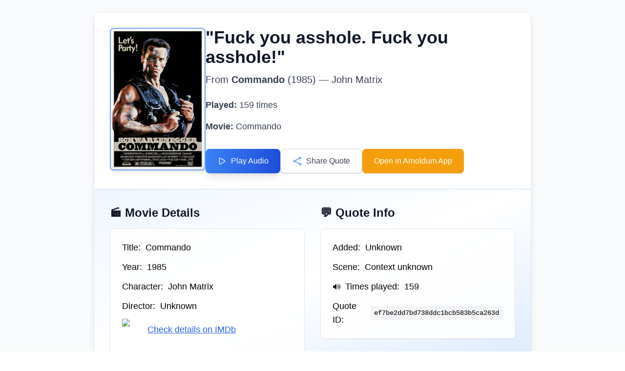

--- FILE ---
content_type: text/html; charset=utf-8
request_url: https://arnoldum.com/quote/fuck-you-asshole-fuck-you-asshole-commando-ef7be2dd7bd738ddc1bcb583b5ca263d
body_size: 2888
content:
<!DOCTYPE html><html lang="en"><head><meta charSet="utf-8"/><meta name="viewport" content="width=device-width, initial-scale=1"/><meta name="theme-color" content="#1f2937"/><link rel="icon" href="/favicon.ico"/><link rel="apple-touch-icon" href="/apple-touch-icon.png"/><link rel="manifest" href="/manifest.json"/><title>Fuck you asshole. Fuck you asshole! - Commando | Arnoldum</title><meta name="description" content="Listen to: &quot;Fuck you asshole. Fuck you asshole!&quot; from Commando. One of the most iconic Arnold Schwarzenegger quotes."/><meta property="og:title" content="Fuck you asshole. Fuck you asshole! - Commando | Arnoldum"/><meta property="og:description" content="Listen to: &quot;Fuck you asshole. Fuck you asshole!&quot; from Commando. One of the most iconic Arnold Schwarzenegger quotes."/><meta property="og:type" content="article"/><meta property="og:url" content="https://arnoldum.com/quote/fuck-you-asshole-fuck-you-asshole-commando-ef7be2dd7bd738ddc1bcb583b5ca263d"/><meta property="og:image" content="https://m.media-amazon.com/images/M/MV5BZWE0ZjFhYjItMzI5MC00MDllLWE4OGMtMzlhNGQzN2RjN2MwXkEyXkFqcGdeQXVyNDc2NjEyMw@@._V1_SY1000_CR0,0,666,1000_AL_.jpg"/><meta name="twitter:card" content="summary_large_image"/><meta name="twitter:title" content="Fuck you asshole. Fuck you asshole! - Commando | Arnoldum"/><meta name="twitter:description" content="Listen to: &quot;Fuck you asshole. Fuck you asshole!&quot; from Commando. One of the most iconic Arnold Schwarzenegger quotes."/><meta name="twitter:image" content="https://m.media-amazon.com/images/M/MV5BZWE0ZjFhYjItMzI5MC00MDllLWE4OGMtMzlhNGQzN2RjN2MwXkEyXkFqcGdeQXVyNDc2NjEyMw@@._V1_SY1000_CR0,0,666,1000_AL_.jpg"/><link rel="canonical" href="https://arnoldum.com/quote/fuck-you-asshole-fuck-you-asshole-commando-ef7be2dd7bd738ddc1bcb583b5ca263d"/><script type="application/ld+json">[{"@context":"https://schema.org","@type":"WebPage","url":"https://arnoldum.com/quote/fuck-you-asshole-fuck-you-asshole-commando-ef7be2dd7bd738ddc1bcb583b5ca263d","name":"Fuck you asshole. Fuck you asshole! - Commando | Arnoldum","description":"Listen to: \"Fuck you asshole. Fuck you asshole!\" from Commando. One of the most iconic Arnold Schwarzenegger quotes.","inLanguage":"en","primaryImageOfPage":"https://m.media-amazon.com/images/M/MV5BZWE0ZjFhYjItMzI5MC00MDllLWE4OGMtMzlhNGQzN2RjN2MwXkEyXkFqcGdeQXVyNDc2NjEyMw@@._V1_SY1000_CR0,0,666,1000_AL_.jpg"},{"@context":"https://schema.org","@type":"Quotation","url":"https://arnoldum.com/quote/fuck-you-asshole-fuck-you-asshole-commando-ef7be2dd7bd738ddc1bcb583b5ca263d","name":"Fuck you asshole. Fuck you asshole!","text":"Fuck you asshole. Fuck you asshole!","inLanguage":"en","dateCreated":null,"isPartOf":{"@type":"Movie","name":"Commando","datePublished":"1985","sameAs":"https://www.imdb.com/title/tt0088944"},"spokenByCharacter":{"@type":"Person","name":"John Matrix"}}]</script><meta name="next-head-count" content="19"/><meta charSet="utf-8"/><meta name="robots" content="index, follow"/><meta name="googlebot" content="index, follow"/><link rel="preconnect" href="https://arnoldum.s3.us-east-2.amazonaws.com"/><link rel="dns-prefetch" href="https://arnoldum.s3.us-east-2.amazonaws.com"/><script async="" src="https://www.googletagmanager.com/gtag/js?id=G-TK4YJ563GW"></script><script>
              window.dataLayer = window.dataLayer || [];
              function gtag(){dataLayer.push(arguments);}
              gtag('js', new Date());
              gtag('config', 'G-TK4YJ563GW');
            </script><link rel="preload" href="/_next/static/css/6021fb8c31153f59.css" as="style"/><link rel="stylesheet" href="/_next/static/css/6021fb8c31153f59.css" data-n-g=""/><noscript data-n-css=""></noscript><script defer="" nomodule="" src="/_next/static/chunks/polyfills-42372ed130431b0a.js"></script><script src="/_next/static/chunks/webpack-8fa1640cc84ba8fe.js" defer=""></script><script src="/_next/static/chunks/framework-64ad27b21261a9ce.js" defer=""></script><script src="/_next/static/chunks/main-7e06e6830540ecf8.js" defer=""></script><script src="/_next/static/chunks/pages/_app-4535dba4048c2719.js" defer=""></script><script src="/_next/static/chunks/367-fd5cdc30d3cc2779.js" defer=""></script><script src="/_next/static/chunks/pages/quote/%5Bslug%5D-9903c49df5efb800.js" defer=""></script><script src="/_next/static/300Cm-cwB7HKB34k3qOvE/_buildManifest.js" defer=""></script><script src="/_next/static/300Cm-cwB7HKB34k3qOvE/_ssgManifest.js" defer=""></script></head><body><div id="__next"><div class="min-h-screen bg-gray-50 flex flex-col items-center p-6"><article class="w-full max-w-4xl bg-white rounded-xl shadow-lg border border-gray-200 overflow-hidden"><div class="p-8"><div class="flex flex-col lg:flex-row gap-8"><div class="flex-shrink-0"><div class="overflow-hidden rounded-lg shadow-md border-2 border-blue-500/70"><img alt="Commando" loading="lazy" width="192" height="288" decoding="async" data-nimg="1" class="object-cover transform hover:scale-105 transition-transform duration-300" style="color:transparent" src="https://m.media-amazon.com/images/M/MV5BZWE0ZjFhYjItMzI5MC00MDllLWE4OGMtMzlhNGQzN2RjN2MwXkEyXkFqcGdeQXVyNDc2NjEyMw@@._V1_SY1000_CR0,0,666,1000_AL_.jpg"/></div></div><div class="flex-1"><header class="mb-6"><h1 class="text-4xl font-extrabold text-gray-900 mb-3">&quot;<!-- -->Fuck you asshole. Fuck you asshole!<!-- -->&quot;</h1><p class="text-xl text-gray-700">From <strong>Commando</strong> (<!-- -->1985<!-- -->)<!-- --> — <!-- -->John Matrix</p></header><div class="space-y-4 text-lg text-gray-700 mb-8"><p><strong>Played:</strong> <!-- -->159<!-- --> times</p><p><strong>Movie:</strong> <!-- -->Commando</p></div><div class="flex flex-col sm:flex-row gap-4"><a href="https://s3.us-east-2.amazonaws.com/arnoldum/fuck_you_asshole_fuck_you_asshole.mp3" target="_blank" rel="noopener noreferrer" class="inline-flex items-center justify-center bg-gradient-to-r from-blue-500 to-blue-700 text-white px-6 py-3 rounded-lg shadow-lg hover:from-blue-600 hover:to-blue-800 transition-all transform hover:scale-105"><svg xmlns="http://www.w3.org/2000/svg" fill="none" viewBox="0 0 24 24" stroke-width="1.5" stroke="currentColor" aria-hidden="true" data-slot="icon" class="w-5 h-5 mr-2"><path stroke-linecap="round" stroke-linejoin="round" d="M5.25 5.653c0-.856.917-1.398 1.667-.986l11.54 6.347a1.125 1.125 0 0 1 0 1.972l-11.54 6.347a1.125 1.125 0 0 1-1.667-.986V5.653Z"></path></svg>Play Audio</a><button class="inline-flex items-center justify-center border border-gray-300 bg-white text-gray-700 px-6 py-3 rounded-lg shadow hover:bg-gray-50 hover:border-blue-400 transition-all"><svg xmlns="http://www.w3.org/2000/svg" fill="none" viewBox="0 0 24 24" stroke-width="1.5" stroke="currentColor" aria-hidden="true" data-slot="icon" class="w-5 h-5 mr-2 text-blue-500"><path stroke-linecap="round" stroke-linejoin="round" d="M7.217 10.907a2.25 2.25 0 1 0 0 2.186m0-2.186c.18.324.283.696.283 1.093s-.103.77-.283 1.093m0-2.186 9.566-5.314m-9.566 7.5 9.566 5.314m0 0a2.25 2.25 0 1 0 3.935 2.186 2.25 2.25 0 0 0-3.935-2.186Zm0-12.814a2.25 2.25 0 1 0 3.933-2.185 2.25 2.25 0 0 0-3.933 2.185Z"></path></svg>Share Quote</button><a href="/?id=ef7be2dd7bd738ddc1bcb583b5ca263d&amp;shared=true&amp;text=%22Fuck%20you%20asshole.%20Fuck%20you%20asshole!%22%20-%20Commando" class="inline-flex items-center justify-center bg-amber-500 text-white px-6 py-3 rounded-lg shadow hover:bg-amber-600 transition-all">Open in Arnoldum App</a></div></div></div></div><div class="border-t border-blue-200 p-8 bg-gradient-to-br from-blue-50 via-white to-blue-100"><div class="grid grid-cols-1 md:grid-cols-2 gap-8"><div><h2 class="text-2xl font-bold mb-4 text-gray-900">🎬 Movie Details</h2><div class="bg-white/90 p-6 rounded-lg border border-gray-200 shadow-sm space-y-3"><p class="flex items-center text-lg"><span class="font-medium">Title:</span>  <!-- -->Commando</p><p class="flex items-center text-lg"><span class="font-medium">Year:</span>  <!-- -->1985</p><p class="flex items-center text-lg"><span class="font-medium">Character:</span>  <!-- -->John Matrix</p><p class="flex items-center text-lg"><span class="font-medium">Director:</span>  <!-- -->Unknown</p><p class="flex items-center text-lg"><img alt="IMDb" loading="lazy" width="40" height="20" decoding="async" data-nimg="1" class="mr-2" style="color:transparent" src="https://upload.wikimedia.org/wikipedia/commons/6/69/IMDB_Logo_2016.svg"/><a href="https://www.imdb.com/title/tt0088944" target="_blank" rel="noopener noreferrer" class="text-blue-600 hover:text-blue-800 underline ml-1 font-medium">Check details on IMDb</a></p></div></div><div><h2 class="text-2xl font-bold mb-4 text-gray-900">💬 Quote Info</h2><div class="bg-white/90 p-6 rounded-lg border border-gray-200 shadow-sm space-y-3"><p class="flex items-center text-lg"><span class="font-medium">Added:</span>  <!-- -->Unknown</p><p class="flex items-center text-lg"><span class="font-medium">Scene:</span>  <!-- -->Context unknown</p><p class="flex items-center text-lg">🔊 <span class="font-medium ml-2">Times played:</span>  <!-- -->159</p><p class="flex items-center text-lg"><span class="font-medium">Quote ID:</span> <code class="bg-gray-100 px-2 py-1 rounded text-sm font-mono ml-2">ef7be2dd7bd738ddc1bcb583b5ca263d</code></p></div></div></div></div></article></div></div><script id="__NEXT_DATA__" type="application/json">{"props":{"pageProps":{"quote":{"_id":"68024f87a078208ad4a4aea3","id":"ef7be2dd7bd738ddc1bcb583b5ca263d","title":"Fuck you asshole. Fuck you asshole!","movieId":"50ebbe398e39f17d518ab4c6402113f5","url":"https://s3.us-east-2.amazonaws.com/arnoldum/fuck_you_asshole_fuck_you_asshole.mp3","count":159,"top":false,"__v":0,"updatedAt":"2025-11-03T22:37:24.573Z","movie":{"_id":"68024f87a078208ad4a4aef0","movieId":"50ebbe398e39f17d518ab4c6402113f5","title":"Commando","character":"John Matrix","year":1985,"imdb":"https://www.imdb.com/title/tt0088944","coverImage":"https://m.media-amazon.com/images/M/MV5BZWE0ZjFhYjItMzI5MC00MDllLWE4OGMtMzlhNGQzN2RjN2MwXkEyXkFqcGdeQXVyNDc2NjEyMw@@._V1_SY1000_CR0,0,666,1000_AL_.jpg","__v":0}},"meta":{"title":"Fuck you asshole. Fuck you asshole! - Commando | Arnoldum","description":"Listen to: \"Fuck you asshole. Fuck you asshole!\" from Commando. One of the most iconic Arnold Schwarzenegger quotes.","url":"https://arnoldum.com/quote/fuck-you-asshole-fuck-you-asshole-commando-ef7be2dd7bd738ddc1bcb583b5ca263d","image":"https://m.media-amazon.com/images/M/MV5BZWE0ZjFhYjItMzI5MC00MDllLWE4OGMtMzlhNGQzN2RjN2MwXkEyXkFqcGdeQXVyNDc2NjEyMw@@._V1_SY1000_CR0,0,666,1000_AL_.jpg"},"structuredData":[{"@context":"https://schema.org","@type":"WebPage","url":"https://arnoldum.com/quote/fuck-you-asshole-fuck-you-asshole-commando-ef7be2dd7bd738ddc1bcb583b5ca263d","name":"Fuck you asshole. Fuck you asshole! - Commando | Arnoldum","description":"Listen to: \"Fuck you asshole. Fuck you asshole!\" from Commando. One of the most iconic Arnold Schwarzenegger quotes.","inLanguage":"en","primaryImageOfPage":"https://m.media-amazon.com/images/M/MV5BZWE0ZjFhYjItMzI5MC00MDllLWE4OGMtMzlhNGQzN2RjN2MwXkEyXkFqcGdeQXVyNDc2NjEyMw@@._V1_SY1000_CR0,0,666,1000_AL_.jpg"},{"@context":"https://schema.org","@type":"Quotation","url":"https://arnoldum.com/quote/fuck-you-asshole-fuck-you-asshole-commando-ef7be2dd7bd738ddc1bcb583b5ca263d","name":"Fuck you asshole. Fuck you asshole!","text":"Fuck you asshole. Fuck you asshole!","inLanguage":"en","dateCreated":null,"isPartOf":{"@type":"Movie","name":"Commando","datePublished":"1985","sameAs":"https://www.imdb.com/title/tt0088944"},"spokenByCharacter":{"@type":"Person","name":"John Matrix"}}]},"__N_SSP":true},"page":"/quote/[slug]","query":{"slug":"fuck-you-asshole-fuck-you-asshole-commando-ef7be2dd7bd738ddc1bcb583b5ca263d"},"buildId":"300Cm-cwB7HKB34k3qOvE","isFallback":false,"isExperimentalCompile":false,"gssp":true,"scriptLoader":[]}</script><script defer src="https://static.cloudflareinsights.com/beacon.min.js/vcd15cbe7772f49c399c6a5babf22c1241717689176015" integrity="sha512-ZpsOmlRQV6y907TI0dKBHq9Md29nnaEIPlkf84rnaERnq6zvWvPUqr2ft8M1aS28oN72PdrCzSjY4U6VaAw1EQ==" data-cf-beacon='{"version":"2024.11.0","token":"b862617a04de4f278a09d407544374b4","r":1,"server_timing":{"name":{"cfCacheStatus":true,"cfEdge":true,"cfExtPri":true,"cfL4":true,"cfOrigin":true,"cfSpeedBrain":true},"location_startswith":null}}' crossorigin="anonymous"></script>
</body></html>

--- FILE ---
content_type: application/javascript; charset=UTF-8
request_url: https://arnoldum.com/_next/static/chunks/pages/_app-4535dba4048c2719.js
body_size: 6
content:
(self.webpackChunk_N_E=self.webpackChunk_N_E||[]).push([[888],{1118:function(n,e,t){(window.__NEXT_P=window.__NEXT_P||[]).push(["/_app",function(){return t(4926)}])},4926:function(n,e,t){"use strict";t.r(e),t.d(e,{default:function(){return o}});var i=t(5893);t(3434);var c=t(9008),r=t.n(c);function o(n){let{Component:e,pageProps:t}=n;return(0,i.jsxs)(i.Fragment,{children:[(0,i.jsxs)(r(),{children:[(0,i.jsx)("meta",{name:"viewport",content:"width=device-width, initial-scale=1"}),(0,i.jsx)("meta",{name:"theme-color",content:"#1f2937"}),(0,i.jsx)("link",{rel:"icon",href:"/favicon.ico"}),(0,i.jsx)("link",{rel:"apple-touch-icon",href:"/apple-touch-icon.png"}),(0,i.jsx)("link",{rel:"manifest",href:"/manifest.json"})]}),(0,i.jsx)(e,{...t})]})}},3434:function(){},9008:function(n,e,t){n.exports=t(3867)}},function(n){var e=function(e){return n(n.s=e)};n.O(0,[774,179],function(){return e(1118),e(3079)}),_N_E=n.O()}]);

--- FILE ---
content_type: application/javascript; charset=UTF-8
request_url: https://arnoldum.com/_next/static/chunks/pages/quote/%5Bslug%5D-9903c49df5efb800.js
body_size: 1793
content:
(self.webpackChunk_N_E=self.webpackChunk_N_E||[]).push([[570],{6647:function(e,t,n){(window.__NEXT_P=window.__NEXT_P||[]).push(["/quote/[slug]",function(){return n(9837)}])},9837:function(e,t,n){"use strict";n.r(t),n.d(t,{__N_SSP:function(){return d},default:function(){return m}});var s=n(5893),r=n(9008),l=n.n(r),i=n(5675),o=n.n(i),a=n(3881),c=n(4573),d=!0;function m(e){var t,n,r,i,d,m,x,h,u;let{quote:g,meta:j,structuredData:p}=e;return g?(0,s.jsxs)(s.Fragment,{children:[(0,s.jsxs)(l(),{children:[(0,s.jsx)("title",{children:j.title}),(0,s.jsx)("meta",{name:"description",content:j.description}),(0,s.jsx)("meta",{property:"og:title",content:j.title}),(0,s.jsx)("meta",{property:"og:description",content:j.description}),(0,s.jsx)("meta",{property:"og:type",content:"article"}),(0,s.jsx)("meta",{property:"og:url",content:j.url}),(0,s.jsx)("meta",{property:"og:image",content:j.image}),(0,s.jsx)("meta",{name:"twitter:card",content:"summary_large_image"}),(0,s.jsx)("meta",{name:"twitter:title",content:j.title}),(0,s.jsx)("meta",{name:"twitter:description",content:j.description}),(0,s.jsx)("meta",{name:"twitter:image",content:j.image}),(0,s.jsx)("link",{rel:"canonical",href:j.url}),p&&(0,s.jsx)("script",{type:"application/ld+json",dangerouslySetInnerHTML:{__html:JSON.stringify(p)}})]}),(0,s.jsx)("div",{className:"min-h-screen bg-gray-50 flex flex-col items-center p-6",children:(0,s.jsxs)("article",{className:"w-full max-w-4xl bg-white rounded-xl shadow-lg border border-gray-200 overflow-hidden",children:[(0,s.jsx)("div",{className:"p-8",children:(0,s.jsxs)("div",{className:"flex flex-col lg:flex-row gap-8",children:[(0,s.jsx)("div",{className:"flex-shrink-0",children:(0,s.jsx)("div",{className:"overflow-hidden rounded-lg shadow-md border-2 border-blue-500/70",children:(0,s.jsx)(o(),{src:(null===(t=g.movie)||void 0===t?void 0:t.coverImage)||"/back.png",alt:(null===(n=g.movie)||void 0===n?void 0:n.title)||"Default Movie Poster",width:192,height:288,className:"object-cover transform hover:scale-105 transition-transform duration-300",unoptimized:!0})})}),(0,s.jsxs)("div",{className:"flex-1",children:[(0,s.jsxs)("header",{className:"mb-6",children:[(0,s.jsxs)("h1",{className:"text-4xl font-extrabold text-gray-900 mb-3",children:['"',g.title,'"']}),g.movie&&(0,s.jsxs)("p",{className:"text-xl text-gray-700",children:["From ",(0,s.jsx)("strong",{children:g.movie.title}),g.movie.year?(0,s.jsxs)(s.Fragment,{children:[" (",g.movie.year,")"]}):null,g.movie.character?(0,s.jsxs)(s.Fragment,{children:[" — ",g.movie.character]}):null]})]}),(0,s.jsxs)("div",{className:"space-y-4 text-lg text-gray-700 mb-8",children:[(0,s.jsxs)("p",{children:[(0,s.jsx)("strong",{children:"Played:"})," ",g.count||0," times"]}),g.scene&&(0,s.jsxs)("p",{children:[(0,s.jsx)("strong",{children:"Scene:"})," ",g.scene]}),(0,s.jsxs)("p",{children:[(0,s.jsx)("strong",{children:"Movie:"})," ",(null===(r=g.movie)||void 0===r?void 0:r.title)||"If you know the movie, let me know!"]})]}),(0,s.jsxs)("div",{className:"flex flex-col sm:flex-row gap-4",children:[(0,s.jsxs)("a",{href:g.url,target:"_blank",rel:"noopener noreferrer",className:"inline-flex items-center justify-center bg-gradient-to-r from-blue-500 to-blue-700 text-white px-6 py-3 rounded-lg shadow-lg hover:from-blue-600 hover:to-blue-800 transition-all transform hover:scale-105",children:[(0,s.jsx)(a.Z,{className:"w-5 h-5 mr-2"}),"Play Audio"]}),(0,s.jsxs)("button",{onClick:()=>{var e;let t=encodeURIComponent('"'.concat(g.title,'" - ').concat((null===(e=g.movie)||void 0===e?void 0:e.title)||"Arnold Quote")),n="".concat(window.location.origin,"/?id=").concat(g.id,"&shared=true&text=").concat(t);navigator.clipboard.writeText(n)},className:"inline-flex items-center justify-center border border-gray-300 bg-white text-gray-700 px-6 py-3 rounded-lg shadow hover:bg-gray-50 hover:border-blue-400 transition-all",children:[(0,s.jsx)(c.Z,{className:"w-5 h-5 mr-2 text-blue-500"}),"Share Quote"]}),(0,s.jsx)("a",{href:"/?id=".concat(g.id,"&shared=true&text=").concat(encodeURIComponent('"'.concat(g.title,'" - ').concat((null===(i=g.movie)||void 0===i?void 0:i.title)||"Arnold Quote"))),className:"inline-flex items-center justify-center bg-amber-500 text-white px-6 py-3 rounded-lg shadow hover:bg-amber-600 transition-all",children:"Open in Arnoldum App"})]})]})]})}),(0,s.jsx)("div",{className:"border-t border-blue-200 p-8 bg-gradient-to-br from-blue-50 via-white to-blue-100",children:(0,s.jsxs)("div",{className:"grid grid-cols-1 md:grid-cols-2 gap-8",children:[(0,s.jsxs)("div",{children:[(0,s.jsx)("h2",{className:"text-2xl font-bold mb-4 text-gray-900",children:"\uD83C\uDFAC Movie Details"}),(0,s.jsxs)("div",{className:"bg-white/90 p-6 rounded-lg border border-gray-200 shadow-sm space-y-3",children:[(0,s.jsxs)("p",{className:"flex items-center text-lg",children:[(0,s.jsx)("span",{className:"font-medium",children:"Title:"}),"\xa0 ",(null===(d=g.movie)||void 0===d?void 0:d.title)||"Unknown"]}),(0,s.jsxs)("p",{className:"flex items-center text-lg",children:[(0,s.jsx)("span",{className:"font-medium",children:"Year:"}),"\xa0 ",(null===(m=g.movie)||void 0===m?void 0:m.year)||"Unknown"]}),(0,s.jsxs)("p",{className:"flex items-center text-lg",children:[(0,s.jsx)("span",{className:"font-medium",children:"Character:"}),"\xa0 ",(null===(x=g.movie)||void 0===x?void 0:x.character)||"Unknown"]}),(0,s.jsxs)("p",{className:"flex items-center text-lg",children:[(0,s.jsx)("span",{className:"font-medium",children:"Director:"}),"\xa0 ",(null===(h=g.movie)||void 0===h?void 0:h.director)||"Unknown"]}),(null===(u=g.movie)||void 0===u?void 0:u.imdb)&&(0,s.jsxs)("p",{className:"flex items-center text-lg",children:[(0,s.jsx)(o(),{src:"https://upload.wikimedia.org/wikipedia/commons/6/69/IMDB_Logo_2016.svg",alt:"IMDb",width:40,height:20,className:"mr-2",unoptimized:!0}),(0,s.jsx)("a",{href:g.movie.imdb,target:"_blank",rel:"noopener noreferrer",className:"text-blue-600 hover:text-blue-800 underline ml-1 font-medium",children:"Check details on IMDb"})]})]})]}),(0,s.jsxs)("div",{children:[(0,s.jsx)("h2",{className:"text-2xl font-bold mb-4 text-gray-900",children:"\uD83D\uDCAC Quote Info"}),(0,s.jsxs)("div",{className:"bg-white/90 p-6 rounded-lg border border-gray-200 shadow-sm space-y-3",children:[(0,s.jsxs)("p",{className:"flex items-center text-lg",children:[(0,s.jsx)("span",{className:"font-medium",children:"Added:"}),"\xa0 ",g.createdAt?new Date(g.createdAt).toLocaleDateString():"Unknown"]}),(0,s.jsxs)("p",{className:"flex items-center text-lg",children:[(0,s.jsx)("span",{className:"font-medium",children:"Scene:"}),"\xa0 ",g.scene||"Context unknown"]}),(0,s.jsxs)("p",{className:"flex items-center text-lg",children:["\uD83D\uDD0A ",(0,s.jsx)("span",{className:"font-medium ml-2",children:"Times played:"}),"\xa0 ",g.count||0]}),(0,s.jsxs)("p",{className:"flex items-center text-lg",children:[(0,s.jsx)("span",{className:"font-medium",children:"Quote ID:"}),"\xa0",(0,s.jsx)("code",{className:"bg-gray-100 px-2 py-1 rounded text-sm font-mono ml-2",children:g.id})]})]})]})]})})]})})]}):(0,s.jsxs)(s.Fragment,{children:[(0,s.jsxs)(l(),{children:[(0,s.jsx)("title",{children:"Quote Not Found | Arnoldum"}),(0,s.jsx)("meta",{name:"description",content:"The requested Arnold quote could not be found."}),(0,s.jsx)("meta",{name:"robots",content:"noindex, follow"})]}),(0,s.jsx)("div",{className:"min-h-screen bg-gray-50 flex items-center justify-center p-6",children:(0,s.jsxs)("div",{className:"text-center",children:[(0,s.jsx)("h1",{className:"text-2xl font-bold text-gray-800 mb-3",children:"Quote Not Found"}),(0,s.jsx)("p",{className:"text-gray-600",children:"The Arnold quote you're looking for doesn't exist."})]})})]})}}},function(e){e.O(0,[367,888,774,179],function(){return e(e.s=6647)}),_N_E=e.O()}]);

--- FILE ---
content_type: application/javascript; charset=UTF-8
request_url: https://arnoldum.com/_next/static/300Cm-cwB7HKB34k3qOvE/_buildManifest.js
body_size: -144
content:
self.__BUILD_MANIFEST=function(s){return{__rewrites:{afterFiles:[],beforeFiles:[],fallback:[]},"/":[s,"static/chunks/pages/index-8f6d6cde4e07b832.js"],"/_error":["static/chunks/pages/_error-7a92967bea80186d.js"],"/quote/[slug]":[s,"static/chunks/pages/quote/[slug]-9903c49df5efb800.js"],"/r/[id]":["static/chunks/pages/r/[id]-17d5d0697842d506.js"],"/sitemap.xml":["static/chunks/pages/sitemap.xml-6ae9bfac218ebbec.js"],sortedPages:["/","/_app","/_error","/quote/[slug]","/r/[id]","/sitemap.xml"]}}("static/chunks/367-fd5cdc30d3cc2779.js"),self.__BUILD_MANIFEST_CB&&self.__BUILD_MANIFEST_CB();